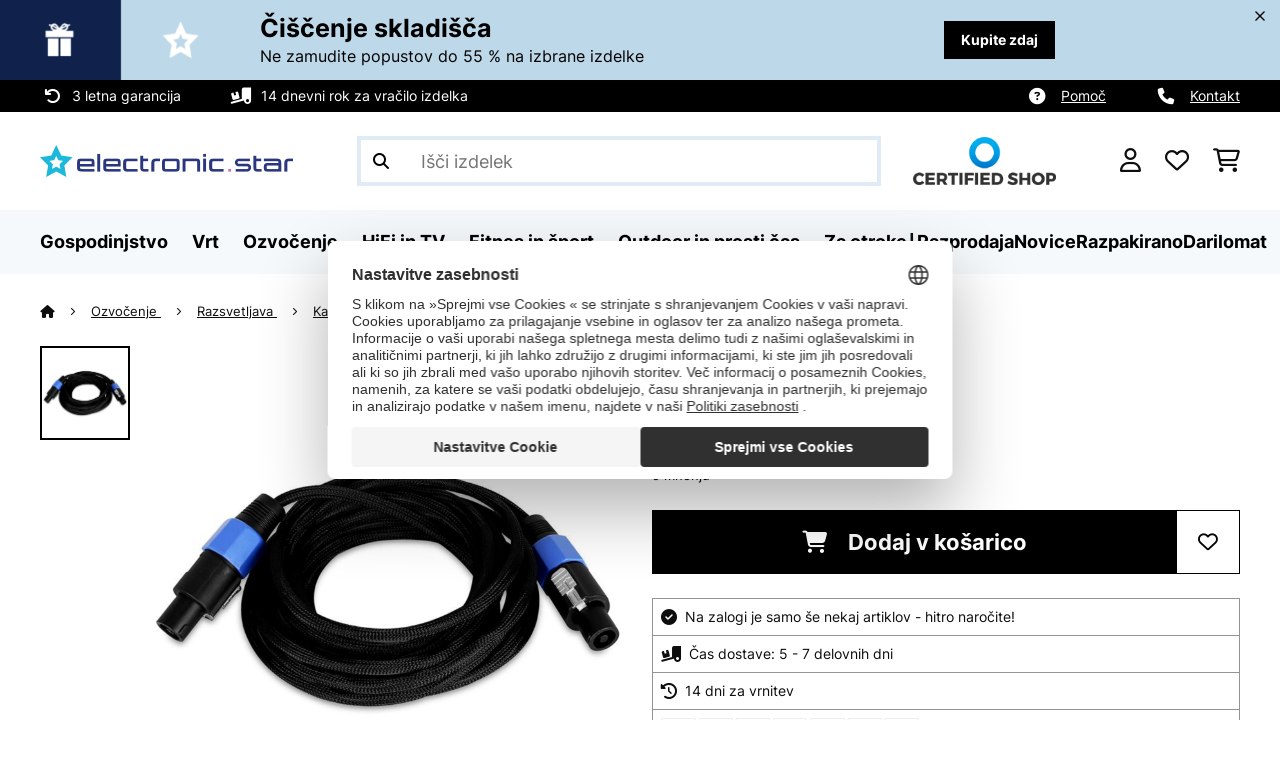

--- FILE ---
content_type: text/html; charset=utf-8
request_url: https://www.google.com/recaptcha/api2/anchor?ar=1&k=6LdBub0UAAAAAPHjw7k4r9IiGfZ8rLQeGod3ksTq&co=aHR0cHM6Ly93d3cuZWxlY3Ryb25pYy1zdGFyLnNpOjQ0Mw..&hl=sl&v=PoyoqOPhxBO7pBk68S4YbpHZ&theme=light&size=normal&anchor-ms=20000&execute-ms=30000&cb=dtu5shh98gn1
body_size: 49513
content:
<!DOCTYPE HTML><html dir="ltr" lang="sl"><head><meta http-equiv="Content-Type" content="text/html; charset=UTF-8">
<meta http-equiv="X-UA-Compatible" content="IE=edge">
<title>reCAPTCHA</title>
<style type="text/css">
/* cyrillic-ext */
@font-face {
  font-family: 'Roboto';
  font-style: normal;
  font-weight: 400;
  font-stretch: 100%;
  src: url(//fonts.gstatic.com/s/roboto/v48/KFO7CnqEu92Fr1ME7kSn66aGLdTylUAMa3GUBHMdazTgWw.woff2) format('woff2');
  unicode-range: U+0460-052F, U+1C80-1C8A, U+20B4, U+2DE0-2DFF, U+A640-A69F, U+FE2E-FE2F;
}
/* cyrillic */
@font-face {
  font-family: 'Roboto';
  font-style: normal;
  font-weight: 400;
  font-stretch: 100%;
  src: url(//fonts.gstatic.com/s/roboto/v48/KFO7CnqEu92Fr1ME7kSn66aGLdTylUAMa3iUBHMdazTgWw.woff2) format('woff2');
  unicode-range: U+0301, U+0400-045F, U+0490-0491, U+04B0-04B1, U+2116;
}
/* greek-ext */
@font-face {
  font-family: 'Roboto';
  font-style: normal;
  font-weight: 400;
  font-stretch: 100%;
  src: url(//fonts.gstatic.com/s/roboto/v48/KFO7CnqEu92Fr1ME7kSn66aGLdTylUAMa3CUBHMdazTgWw.woff2) format('woff2');
  unicode-range: U+1F00-1FFF;
}
/* greek */
@font-face {
  font-family: 'Roboto';
  font-style: normal;
  font-weight: 400;
  font-stretch: 100%;
  src: url(//fonts.gstatic.com/s/roboto/v48/KFO7CnqEu92Fr1ME7kSn66aGLdTylUAMa3-UBHMdazTgWw.woff2) format('woff2');
  unicode-range: U+0370-0377, U+037A-037F, U+0384-038A, U+038C, U+038E-03A1, U+03A3-03FF;
}
/* math */
@font-face {
  font-family: 'Roboto';
  font-style: normal;
  font-weight: 400;
  font-stretch: 100%;
  src: url(//fonts.gstatic.com/s/roboto/v48/KFO7CnqEu92Fr1ME7kSn66aGLdTylUAMawCUBHMdazTgWw.woff2) format('woff2');
  unicode-range: U+0302-0303, U+0305, U+0307-0308, U+0310, U+0312, U+0315, U+031A, U+0326-0327, U+032C, U+032F-0330, U+0332-0333, U+0338, U+033A, U+0346, U+034D, U+0391-03A1, U+03A3-03A9, U+03B1-03C9, U+03D1, U+03D5-03D6, U+03F0-03F1, U+03F4-03F5, U+2016-2017, U+2034-2038, U+203C, U+2040, U+2043, U+2047, U+2050, U+2057, U+205F, U+2070-2071, U+2074-208E, U+2090-209C, U+20D0-20DC, U+20E1, U+20E5-20EF, U+2100-2112, U+2114-2115, U+2117-2121, U+2123-214F, U+2190, U+2192, U+2194-21AE, U+21B0-21E5, U+21F1-21F2, U+21F4-2211, U+2213-2214, U+2216-22FF, U+2308-230B, U+2310, U+2319, U+231C-2321, U+2336-237A, U+237C, U+2395, U+239B-23B7, U+23D0, U+23DC-23E1, U+2474-2475, U+25AF, U+25B3, U+25B7, U+25BD, U+25C1, U+25CA, U+25CC, U+25FB, U+266D-266F, U+27C0-27FF, U+2900-2AFF, U+2B0E-2B11, U+2B30-2B4C, U+2BFE, U+3030, U+FF5B, U+FF5D, U+1D400-1D7FF, U+1EE00-1EEFF;
}
/* symbols */
@font-face {
  font-family: 'Roboto';
  font-style: normal;
  font-weight: 400;
  font-stretch: 100%;
  src: url(//fonts.gstatic.com/s/roboto/v48/KFO7CnqEu92Fr1ME7kSn66aGLdTylUAMaxKUBHMdazTgWw.woff2) format('woff2');
  unicode-range: U+0001-000C, U+000E-001F, U+007F-009F, U+20DD-20E0, U+20E2-20E4, U+2150-218F, U+2190, U+2192, U+2194-2199, U+21AF, U+21E6-21F0, U+21F3, U+2218-2219, U+2299, U+22C4-22C6, U+2300-243F, U+2440-244A, U+2460-24FF, U+25A0-27BF, U+2800-28FF, U+2921-2922, U+2981, U+29BF, U+29EB, U+2B00-2BFF, U+4DC0-4DFF, U+FFF9-FFFB, U+10140-1018E, U+10190-1019C, U+101A0, U+101D0-101FD, U+102E0-102FB, U+10E60-10E7E, U+1D2C0-1D2D3, U+1D2E0-1D37F, U+1F000-1F0FF, U+1F100-1F1AD, U+1F1E6-1F1FF, U+1F30D-1F30F, U+1F315, U+1F31C, U+1F31E, U+1F320-1F32C, U+1F336, U+1F378, U+1F37D, U+1F382, U+1F393-1F39F, U+1F3A7-1F3A8, U+1F3AC-1F3AF, U+1F3C2, U+1F3C4-1F3C6, U+1F3CA-1F3CE, U+1F3D4-1F3E0, U+1F3ED, U+1F3F1-1F3F3, U+1F3F5-1F3F7, U+1F408, U+1F415, U+1F41F, U+1F426, U+1F43F, U+1F441-1F442, U+1F444, U+1F446-1F449, U+1F44C-1F44E, U+1F453, U+1F46A, U+1F47D, U+1F4A3, U+1F4B0, U+1F4B3, U+1F4B9, U+1F4BB, U+1F4BF, U+1F4C8-1F4CB, U+1F4D6, U+1F4DA, U+1F4DF, U+1F4E3-1F4E6, U+1F4EA-1F4ED, U+1F4F7, U+1F4F9-1F4FB, U+1F4FD-1F4FE, U+1F503, U+1F507-1F50B, U+1F50D, U+1F512-1F513, U+1F53E-1F54A, U+1F54F-1F5FA, U+1F610, U+1F650-1F67F, U+1F687, U+1F68D, U+1F691, U+1F694, U+1F698, U+1F6AD, U+1F6B2, U+1F6B9-1F6BA, U+1F6BC, U+1F6C6-1F6CF, U+1F6D3-1F6D7, U+1F6E0-1F6EA, U+1F6F0-1F6F3, U+1F6F7-1F6FC, U+1F700-1F7FF, U+1F800-1F80B, U+1F810-1F847, U+1F850-1F859, U+1F860-1F887, U+1F890-1F8AD, U+1F8B0-1F8BB, U+1F8C0-1F8C1, U+1F900-1F90B, U+1F93B, U+1F946, U+1F984, U+1F996, U+1F9E9, U+1FA00-1FA6F, U+1FA70-1FA7C, U+1FA80-1FA89, U+1FA8F-1FAC6, U+1FACE-1FADC, U+1FADF-1FAE9, U+1FAF0-1FAF8, U+1FB00-1FBFF;
}
/* vietnamese */
@font-face {
  font-family: 'Roboto';
  font-style: normal;
  font-weight: 400;
  font-stretch: 100%;
  src: url(//fonts.gstatic.com/s/roboto/v48/KFO7CnqEu92Fr1ME7kSn66aGLdTylUAMa3OUBHMdazTgWw.woff2) format('woff2');
  unicode-range: U+0102-0103, U+0110-0111, U+0128-0129, U+0168-0169, U+01A0-01A1, U+01AF-01B0, U+0300-0301, U+0303-0304, U+0308-0309, U+0323, U+0329, U+1EA0-1EF9, U+20AB;
}
/* latin-ext */
@font-face {
  font-family: 'Roboto';
  font-style: normal;
  font-weight: 400;
  font-stretch: 100%;
  src: url(//fonts.gstatic.com/s/roboto/v48/KFO7CnqEu92Fr1ME7kSn66aGLdTylUAMa3KUBHMdazTgWw.woff2) format('woff2');
  unicode-range: U+0100-02BA, U+02BD-02C5, U+02C7-02CC, U+02CE-02D7, U+02DD-02FF, U+0304, U+0308, U+0329, U+1D00-1DBF, U+1E00-1E9F, U+1EF2-1EFF, U+2020, U+20A0-20AB, U+20AD-20C0, U+2113, U+2C60-2C7F, U+A720-A7FF;
}
/* latin */
@font-face {
  font-family: 'Roboto';
  font-style: normal;
  font-weight: 400;
  font-stretch: 100%;
  src: url(//fonts.gstatic.com/s/roboto/v48/KFO7CnqEu92Fr1ME7kSn66aGLdTylUAMa3yUBHMdazQ.woff2) format('woff2');
  unicode-range: U+0000-00FF, U+0131, U+0152-0153, U+02BB-02BC, U+02C6, U+02DA, U+02DC, U+0304, U+0308, U+0329, U+2000-206F, U+20AC, U+2122, U+2191, U+2193, U+2212, U+2215, U+FEFF, U+FFFD;
}
/* cyrillic-ext */
@font-face {
  font-family: 'Roboto';
  font-style: normal;
  font-weight: 500;
  font-stretch: 100%;
  src: url(//fonts.gstatic.com/s/roboto/v48/KFO7CnqEu92Fr1ME7kSn66aGLdTylUAMa3GUBHMdazTgWw.woff2) format('woff2');
  unicode-range: U+0460-052F, U+1C80-1C8A, U+20B4, U+2DE0-2DFF, U+A640-A69F, U+FE2E-FE2F;
}
/* cyrillic */
@font-face {
  font-family: 'Roboto';
  font-style: normal;
  font-weight: 500;
  font-stretch: 100%;
  src: url(//fonts.gstatic.com/s/roboto/v48/KFO7CnqEu92Fr1ME7kSn66aGLdTylUAMa3iUBHMdazTgWw.woff2) format('woff2');
  unicode-range: U+0301, U+0400-045F, U+0490-0491, U+04B0-04B1, U+2116;
}
/* greek-ext */
@font-face {
  font-family: 'Roboto';
  font-style: normal;
  font-weight: 500;
  font-stretch: 100%;
  src: url(//fonts.gstatic.com/s/roboto/v48/KFO7CnqEu92Fr1ME7kSn66aGLdTylUAMa3CUBHMdazTgWw.woff2) format('woff2');
  unicode-range: U+1F00-1FFF;
}
/* greek */
@font-face {
  font-family: 'Roboto';
  font-style: normal;
  font-weight: 500;
  font-stretch: 100%;
  src: url(//fonts.gstatic.com/s/roboto/v48/KFO7CnqEu92Fr1ME7kSn66aGLdTylUAMa3-UBHMdazTgWw.woff2) format('woff2');
  unicode-range: U+0370-0377, U+037A-037F, U+0384-038A, U+038C, U+038E-03A1, U+03A3-03FF;
}
/* math */
@font-face {
  font-family: 'Roboto';
  font-style: normal;
  font-weight: 500;
  font-stretch: 100%;
  src: url(//fonts.gstatic.com/s/roboto/v48/KFO7CnqEu92Fr1ME7kSn66aGLdTylUAMawCUBHMdazTgWw.woff2) format('woff2');
  unicode-range: U+0302-0303, U+0305, U+0307-0308, U+0310, U+0312, U+0315, U+031A, U+0326-0327, U+032C, U+032F-0330, U+0332-0333, U+0338, U+033A, U+0346, U+034D, U+0391-03A1, U+03A3-03A9, U+03B1-03C9, U+03D1, U+03D5-03D6, U+03F0-03F1, U+03F4-03F5, U+2016-2017, U+2034-2038, U+203C, U+2040, U+2043, U+2047, U+2050, U+2057, U+205F, U+2070-2071, U+2074-208E, U+2090-209C, U+20D0-20DC, U+20E1, U+20E5-20EF, U+2100-2112, U+2114-2115, U+2117-2121, U+2123-214F, U+2190, U+2192, U+2194-21AE, U+21B0-21E5, U+21F1-21F2, U+21F4-2211, U+2213-2214, U+2216-22FF, U+2308-230B, U+2310, U+2319, U+231C-2321, U+2336-237A, U+237C, U+2395, U+239B-23B7, U+23D0, U+23DC-23E1, U+2474-2475, U+25AF, U+25B3, U+25B7, U+25BD, U+25C1, U+25CA, U+25CC, U+25FB, U+266D-266F, U+27C0-27FF, U+2900-2AFF, U+2B0E-2B11, U+2B30-2B4C, U+2BFE, U+3030, U+FF5B, U+FF5D, U+1D400-1D7FF, U+1EE00-1EEFF;
}
/* symbols */
@font-face {
  font-family: 'Roboto';
  font-style: normal;
  font-weight: 500;
  font-stretch: 100%;
  src: url(//fonts.gstatic.com/s/roboto/v48/KFO7CnqEu92Fr1ME7kSn66aGLdTylUAMaxKUBHMdazTgWw.woff2) format('woff2');
  unicode-range: U+0001-000C, U+000E-001F, U+007F-009F, U+20DD-20E0, U+20E2-20E4, U+2150-218F, U+2190, U+2192, U+2194-2199, U+21AF, U+21E6-21F0, U+21F3, U+2218-2219, U+2299, U+22C4-22C6, U+2300-243F, U+2440-244A, U+2460-24FF, U+25A0-27BF, U+2800-28FF, U+2921-2922, U+2981, U+29BF, U+29EB, U+2B00-2BFF, U+4DC0-4DFF, U+FFF9-FFFB, U+10140-1018E, U+10190-1019C, U+101A0, U+101D0-101FD, U+102E0-102FB, U+10E60-10E7E, U+1D2C0-1D2D3, U+1D2E0-1D37F, U+1F000-1F0FF, U+1F100-1F1AD, U+1F1E6-1F1FF, U+1F30D-1F30F, U+1F315, U+1F31C, U+1F31E, U+1F320-1F32C, U+1F336, U+1F378, U+1F37D, U+1F382, U+1F393-1F39F, U+1F3A7-1F3A8, U+1F3AC-1F3AF, U+1F3C2, U+1F3C4-1F3C6, U+1F3CA-1F3CE, U+1F3D4-1F3E0, U+1F3ED, U+1F3F1-1F3F3, U+1F3F5-1F3F7, U+1F408, U+1F415, U+1F41F, U+1F426, U+1F43F, U+1F441-1F442, U+1F444, U+1F446-1F449, U+1F44C-1F44E, U+1F453, U+1F46A, U+1F47D, U+1F4A3, U+1F4B0, U+1F4B3, U+1F4B9, U+1F4BB, U+1F4BF, U+1F4C8-1F4CB, U+1F4D6, U+1F4DA, U+1F4DF, U+1F4E3-1F4E6, U+1F4EA-1F4ED, U+1F4F7, U+1F4F9-1F4FB, U+1F4FD-1F4FE, U+1F503, U+1F507-1F50B, U+1F50D, U+1F512-1F513, U+1F53E-1F54A, U+1F54F-1F5FA, U+1F610, U+1F650-1F67F, U+1F687, U+1F68D, U+1F691, U+1F694, U+1F698, U+1F6AD, U+1F6B2, U+1F6B9-1F6BA, U+1F6BC, U+1F6C6-1F6CF, U+1F6D3-1F6D7, U+1F6E0-1F6EA, U+1F6F0-1F6F3, U+1F6F7-1F6FC, U+1F700-1F7FF, U+1F800-1F80B, U+1F810-1F847, U+1F850-1F859, U+1F860-1F887, U+1F890-1F8AD, U+1F8B0-1F8BB, U+1F8C0-1F8C1, U+1F900-1F90B, U+1F93B, U+1F946, U+1F984, U+1F996, U+1F9E9, U+1FA00-1FA6F, U+1FA70-1FA7C, U+1FA80-1FA89, U+1FA8F-1FAC6, U+1FACE-1FADC, U+1FADF-1FAE9, U+1FAF0-1FAF8, U+1FB00-1FBFF;
}
/* vietnamese */
@font-face {
  font-family: 'Roboto';
  font-style: normal;
  font-weight: 500;
  font-stretch: 100%;
  src: url(//fonts.gstatic.com/s/roboto/v48/KFO7CnqEu92Fr1ME7kSn66aGLdTylUAMa3OUBHMdazTgWw.woff2) format('woff2');
  unicode-range: U+0102-0103, U+0110-0111, U+0128-0129, U+0168-0169, U+01A0-01A1, U+01AF-01B0, U+0300-0301, U+0303-0304, U+0308-0309, U+0323, U+0329, U+1EA0-1EF9, U+20AB;
}
/* latin-ext */
@font-face {
  font-family: 'Roboto';
  font-style: normal;
  font-weight: 500;
  font-stretch: 100%;
  src: url(//fonts.gstatic.com/s/roboto/v48/KFO7CnqEu92Fr1ME7kSn66aGLdTylUAMa3KUBHMdazTgWw.woff2) format('woff2');
  unicode-range: U+0100-02BA, U+02BD-02C5, U+02C7-02CC, U+02CE-02D7, U+02DD-02FF, U+0304, U+0308, U+0329, U+1D00-1DBF, U+1E00-1E9F, U+1EF2-1EFF, U+2020, U+20A0-20AB, U+20AD-20C0, U+2113, U+2C60-2C7F, U+A720-A7FF;
}
/* latin */
@font-face {
  font-family: 'Roboto';
  font-style: normal;
  font-weight: 500;
  font-stretch: 100%;
  src: url(//fonts.gstatic.com/s/roboto/v48/KFO7CnqEu92Fr1ME7kSn66aGLdTylUAMa3yUBHMdazQ.woff2) format('woff2');
  unicode-range: U+0000-00FF, U+0131, U+0152-0153, U+02BB-02BC, U+02C6, U+02DA, U+02DC, U+0304, U+0308, U+0329, U+2000-206F, U+20AC, U+2122, U+2191, U+2193, U+2212, U+2215, U+FEFF, U+FFFD;
}
/* cyrillic-ext */
@font-face {
  font-family: 'Roboto';
  font-style: normal;
  font-weight: 900;
  font-stretch: 100%;
  src: url(//fonts.gstatic.com/s/roboto/v48/KFO7CnqEu92Fr1ME7kSn66aGLdTylUAMa3GUBHMdazTgWw.woff2) format('woff2');
  unicode-range: U+0460-052F, U+1C80-1C8A, U+20B4, U+2DE0-2DFF, U+A640-A69F, U+FE2E-FE2F;
}
/* cyrillic */
@font-face {
  font-family: 'Roboto';
  font-style: normal;
  font-weight: 900;
  font-stretch: 100%;
  src: url(//fonts.gstatic.com/s/roboto/v48/KFO7CnqEu92Fr1ME7kSn66aGLdTylUAMa3iUBHMdazTgWw.woff2) format('woff2');
  unicode-range: U+0301, U+0400-045F, U+0490-0491, U+04B0-04B1, U+2116;
}
/* greek-ext */
@font-face {
  font-family: 'Roboto';
  font-style: normal;
  font-weight: 900;
  font-stretch: 100%;
  src: url(//fonts.gstatic.com/s/roboto/v48/KFO7CnqEu92Fr1ME7kSn66aGLdTylUAMa3CUBHMdazTgWw.woff2) format('woff2');
  unicode-range: U+1F00-1FFF;
}
/* greek */
@font-face {
  font-family: 'Roboto';
  font-style: normal;
  font-weight: 900;
  font-stretch: 100%;
  src: url(//fonts.gstatic.com/s/roboto/v48/KFO7CnqEu92Fr1ME7kSn66aGLdTylUAMa3-UBHMdazTgWw.woff2) format('woff2');
  unicode-range: U+0370-0377, U+037A-037F, U+0384-038A, U+038C, U+038E-03A1, U+03A3-03FF;
}
/* math */
@font-face {
  font-family: 'Roboto';
  font-style: normal;
  font-weight: 900;
  font-stretch: 100%;
  src: url(//fonts.gstatic.com/s/roboto/v48/KFO7CnqEu92Fr1ME7kSn66aGLdTylUAMawCUBHMdazTgWw.woff2) format('woff2');
  unicode-range: U+0302-0303, U+0305, U+0307-0308, U+0310, U+0312, U+0315, U+031A, U+0326-0327, U+032C, U+032F-0330, U+0332-0333, U+0338, U+033A, U+0346, U+034D, U+0391-03A1, U+03A3-03A9, U+03B1-03C9, U+03D1, U+03D5-03D6, U+03F0-03F1, U+03F4-03F5, U+2016-2017, U+2034-2038, U+203C, U+2040, U+2043, U+2047, U+2050, U+2057, U+205F, U+2070-2071, U+2074-208E, U+2090-209C, U+20D0-20DC, U+20E1, U+20E5-20EF, U+2100-2112, U+2114-2115, U+2117-2121, U+2123-214F, U+2190, U+2192, U+2194-21AE, U+21B0-21E5, U+21F1-21F2, U+21F4-2211, U+2213-2214, U+2216-22FF, U+2308-230B, U+2310, U+2319, U+231C-2321, U+2336-237A, U+237C, U+2395, U+239B-23B7, U+23D0, U+23DC-23E1, U+2474-2475, U+25AF, U+25B3, U+25B7, U+25BD, U+25C1, U+25CA, U+25CC, U+25FB, U+266D-266F, U+27C0-27FF, U+2900-2AFF, U+2B0E-2B11, U+2B30-2B4C, U+2BFE, U+3030, U+FF5B, U+FF5D, U+1D400-1D7FF, U+1EE00-1EEFF;
}
/* symbols */
@font-face {
  font-family: 'Roboto';
  font-style: normal;
  font-weight: 900;
  font-stretch: 100%;
  src: url(//fonts.gstatic.com/s/roboto/v48/KFO7CnqEu92Fr1ME7kSn66aGLdTylUAMaxKUBHMdazTgWw.woff2) format('woff2');
  unicode-range: U+0001-000C, U+000E-001F, U+007F-009F, U+20DD-20E0, U+20E2-20E4, U+2150-218F, U+2190, U+2192, U+2194-2199, U+21AF, U+21E6-21F0, U+21F3, U+2218-2219, U+2299, U+22C4-22C6, U+2300-243F, U+2440-244A, U+2460-24FF, U+25A0-27BF, U+2800-28FF, U+2921-2922, U+2981, U+29BF, U+29EB, U+2B00-2BFF, U+4DC0-4DFF, U+FFF9-FFFB, U+10140-1018E, U+10190-1019C, U+101A0, U+101D0-101FD, U+102E0-102FB, U+10E60-10E7E, U+1D2C0-1D2D3, U+1D2E0-1D37F, U+1F000-1F0FF, U+1F100-1F1AD, U+1F1E6-1F1FF, U+1F30D-1F30F, U+1F315, U+1F31C, U+1F31E, U+1F320-1F32C, U+1F336, U+1F378, U+1F37D, U+1F382, U+1F393-1F39F, U+1F3A7-1F3A8, U+1F3AC-1F3AF, U+1F3C2, U+1F3C4-1F3C6, U+1F3CA-1F3CE, U+1F3D4-1F3E0, U+1F3ED, U+1F3F1-1F3F3, U+1F3F5-1F3F7, U+1F408, U+1F415, U+1F41F, U+1F426, U+1F43F, U+1F441-1F442, U+1F444, U+1F446-1F449, U+1F44C-1F44E, U+1F453, U+1F46A, U+1F47D, U+1F4A3, U+1F4B0, U+1F4B3, U+1F4B9, U+1F4BB, U+1F4BF, U+1F4C8-1F4CB, U+1F4D6, U+1F4DA, U+1F4DF, U+1F4E3-1F4E6, U+1F4EA-1F4ED, U+1F4F7, U+1F4F9-1F4FB, U+1F4FD-1F4FE, U+1F503, U+1F507-1F50B, U+1F50D, U+1F512-1F513, U+1F53E-1F54A, U+1F54F-1F5FA, U+1F610, U+1F650-1F67F, U+1F687, U+1F68D, U+1F691, U+1F694, U+1F698, U+1F6AD, U+1F6B2, U+1F6B9-1F6BA, U+1F6BC, U+1F6C6-1F6CF, U+1F6D3-1F6D7, U+1F6E0-1F6EA, U+1F6F0-1F6F3, U+1F6F7-1F6FC, U+1F700-1F7FF, U+1F800-1F80B, U+1F810-1F847, U+1F850-1F859, U+1F860-1F887, U+1F890-1F8AD, U+1F8B0-1F8BB, U+1F8C0-1F8C1, U+1F900-1F90B, U+1F93B, U+1F946, U+1F984, U+1F996, U+1F9E9, U+1FA00-1FA6F, U+1FA70-1FA7C, U+1FA80-1FA89, U+1FA8F-1FAC6, U+1FACE-1FADC, U+1FADF-1FAE9, U+1FAF0-1FAF8, U+1FB00-1FBFF;
}
/* vietnamese */
@font-face {
  font-family: 'Roboto';
  font-style: normal;
  font-weight: 900;
  font-stretch: 100%;
  src: url(//fonts.gstatic.com/s/roboto/v48/KFO7CnqEu92Fr1ME7kSn66aGLdTylUAMa3OUBHMdazTgWw.woff2) format('woff2');
  unicode-range: U+0102-0103, U+0110-0111, U+0128-0129, U+0168-0169, U+01A0-01A1, U+01AF-01B0, U+0300-0301, U+0303-0304, U+0308-0309, U+0323, U+0329, U+1EA0-1EF9, U+20AB;
}
/* latin-ext */
@font-face {
  font-family: 'Roboto';
  font-style: normal;
  font-weight: 900;
  font-stretch: 100%;
  src: url(//fonts.gstatic.com/s/roboto/v48/KFO7CnqEu92Fr1ME7kSn66aGLdTylUAMa3KUBHMdazTgWw.woff2) format('woff2');
  unicode-range: U+0100-02BA, U+02BD-02C5, U+02C7-02CC, U+02CE-02D7, U+02DD-02FF, U+0304, U+0308, U+0329, U+1D00-1DBF, U+1E00-1E9F, U+1EF2-1EFF, U+2020, U+20A0-20AB, U+20AD-20C0, U+2113, U+2C60-2C7F, U+A720-A7FF;
}
/* latin */
@font-face {
  font-family: 'Roboto';
  font-style: normal;
  font-weight: 900;
  font-stretch: 100%;
  src: url(//fonts.gstatic.com/s/roboto/v48/KFO7CnqEu92Fr1ME7kSn66aGLdTylUAMa3yUBHMdazQ.woff2) format('woff2');
  unicode-range: U+0000-00FF, U+0131, U+0152-0153, U+02BB-02BC, U+02C6, U+02DA, U+02DC, U+0304, U+0308, U+0329, U+2000-206F, U+20AC, U+2122, U+2191, U+2193, U+2212, U+2215, U+FEFF, U+FFFD;
}

</style>
<link rel="stylesheet" type="text/css" href="https://www.gstatic.com/recaptcha/releases/PoyoqOPhxBO7pBk68S4YbpHZ/styles__ltr.css">
<script nonce="PYnrQPk8kqjApO36Vf1Biw" type="text/javascript">window['__recaptcha_api'] = 'https://www.google.com/recaptcha/api2/';</script>
<script type="text/javascript" src="https://www.gstatic.com/recaptcha/releases/PoyoqOPhxBO7pBk68S4YbpHZ/recaptcha__sl.js" nonce="PYnrQPk8kqjApO36Vf1Biw">
      
    </script></head>
<body><div id="rc-anchor-alert" class="rc-anchor-alert"></div>
<input type="hidden" id="recaptcha-token" value="[base64]">
<script type="text/javascript" nonce="PYnrQPk8kqjApO36Vf1Biw">
      recaptcha.anchor.Main.init("[\x22ainput\x22,[\x22bgdata\x22,\x22\x22,\[base64]/[base64]/[base64]/KE4oMTI0LHYsdi5HKSxMWihsLHYpKTpOKDEyNCx2LGwpLFYpLHYpLFQpKSxGKDE3MSx2KX0scjc9ZnVuY3Rpb24obCl7cmV0dXJuIGx9LEM9ZnVuY3Rpb24obCxWLHYpe04odixsLFYpLFZbYWtdPTI3OTZ9LG49ZnVuY3Rpb24obCxWKXtWLlg9KChWLlg/[base64]/[base64]/[base64]/[base64]/[base64]/[base64]/[base64]/[base64]/[base64]/[base64]/[base64]\\u003d\x22,\[base64]\\u003d\x22,\x22GsKQw7hTw4nCu8OAwq1EA8OzwqEDC8K4wqrDpsKSw7bCpjh7woDCpgoWG8KJCsK/WcKqw6xowqwvw4tVVFfCr8OWE33Cr8KoMF16w5bDkjwkUjTCiMOjw44dwroNARR/RMOwwqjDmFLDqsOcZsK1csKGC8ObSG7CrMOLw5/DqSIbw4bDv8KJwpbDnSxTwr3Ci8K/wrRpw6Z7w63DhUcEK3/Ch8OVSMOew7xDw5HDozfCsl85w4Juw47ClC3DnCRFJcO4E0zDi8KODyvDgRgyEsKvwo3DgcKwd8K2NFNww75dB8Kkw57ClcKTw5LCncKheSQjwrrCijluBcKww6TChgkUBjHDiMKcwqoKw4PDtVp0CMKEwrzCuTXDjk1QwozDosOhw4DCscOTw59+c8OBeEAac8O/VVxqDgNzw7XDuzttwpFjwptHw6jDlRhHwpHCsC44wr1xwp9xYxjDk8Khwo5uw6VeGiVew6Baw6XCnMKzMj5WBk7DpUDCh8K3wpLDlykzw4QEw5fDkg3DgMKew53CmWBkw6Ruw58PScKiwrXDvDjDimM6VUd+wrHCrBDDgiXClCdpwqHCnBLCrUsTw7c/w6fDmSTCoMKmRsKdwovDncOJw5YMGh13w61nDMKjwqrCrk3CqcKUw6MpwoHCnsK6w7bCtzlKwq/DmDxJN8OtKQhYwpfDl8Otw6fDlSlTQ8OiO8OZw7p1TsONC15awoUYXcOfw5R1w6YBw7vCjnohw73DvMK2w47CkcOUEl8gBsOvGxnDlm3DhAl/woDCo8KnworDtCDDhMKzHR3DisK5wqXCqsO6XxvClFHCplMFwqvDqsKvPsKHbcKFw59RwrPDksOzwq8Aw5XCs8KPw4nCjyLDsW1uUsO/[base64]/CvkrDkcOlI0FXwoXCgx0bAsKVPMOqwqjCgsOmw57DnEHDoMK6dUs0w6HDlH/CpkbDnl3DlMKEwrMAwpTCvsODwosHQRxmWMOYZGJNwqnCgSQtTjFXAsOPc8OYwpXDmQYYwofDkThPw4fDvcOnwq1Lwo/CnEHCjVXCnMKCbcKvAcO5w64AwpZewqjCrcOTTm9KXRbCkcKnw7R3w77CiSgYw5peGsKzwpvDosKiNcKgwo3Dp8KKw4E3w7xcNHRLwqQaBiXCok/DuMOXPWDCq2LDhgFlD8OYwrHDm0o6wrbCt8KUCmtUw5PDhcOFXMKhBjbDpDvCvjsgwq5vSB3Cj8OPw7pLRHzDgDTDhcOEbmrDvMK4JTZQVsKZGCRowo/DisOUeW0iw4lyEXlJw4YhQQPDqsK7wok6asOuw7DCt8O2NhPCgMO4w6XDhy7DscK9w44jw7kNC0jCvsKNPMOIADzChMKqEV/CisOmwoBZfCAaw5I5LUt/XsO1wqJiwrfCi8Osw5BYcAXCpk0Owr5mw5QVwpE8w7g/w7XCicOew6UmZ8KnBCbDrMKZwoVIwrnDgFbDmMOOw5EcEVARw5PDhcK9w7daCixewqfCvifDusO8QsKyw5LCmwx+wqFYw5Ilw7TCrMK2w7N3aFPDmm7Doz/CkcKlfMKwwq48w4bDo8OzCgvCn1PCk0nCqlDCuMOqcMOKXMKEXkzDjMKtw7fCt8OEYMOxw5/[base64]/DtcKSwrZTwoXCv1XDpjjDgsOjw5LCgzTCicK6aMKawq0fwrnCll5gAhYnJMK2KSMEEcObDsKoZAPCjTLDvsK2JjpMwoZAw5VGw6XDjcOIeCdIe8KNwrbCkBLDqHrCtcKrwqXCi3lSWDcMwqx5wonDol/Dg07CtC9twrbDtGjDrAvCogHDvsK+w68lw54DFCzDg8O0wr8/w5F8GMK5w73CusO1wqrCkHVcwonCh8KIGMOwwo/CjMOyw5ZJw7jCicKSw404wpPCmcOSw5FQw6jCmkIdwo7ClMKnw5dXw7cjw44sLMOCUBbDvVDDo8KFwpcxwrXDhcOPUHvCvMK0wp/[base64]/Dnj5dw6TCicK3w4vCvzPDi1nDpMKDwps0w5kiJjJiw6TDuivCnsKowoBuw7/CusKyZMK1wrMIwoBHwrjDvV/DuMOMOljDtMOIw6rDscOtRsK0w4l5wq4mQXUldz9jGlvDp11RwqYQw6DDr8Kmw6HDp8K4cMOywpxRcsKwe8Olw7LDgVtIIRLCvSfDhQbDs8Oiw47DqsOBw41mw5MMYxHDkw/CvHDCozXDv8Opw7dYPsKdwpNoSsKfFsOKWcO6w5/[base64]/[base64]/w48rwoQqwqPDsMKtDcOif8KIYsKXwr7DusO0wp4CVMKtblpewprCssKqSEpeGEZ+a2Q6w6LCrHUXGAkiYH/DpxzDuSHCl089woLDoxEOw6jCgw/DhMOYw6Y2Zg0hPsKNIQPDk8KhwosVRlXCvlAMw5LDiMKvccOjPibDuxEOw6U2wrg/aMONecOMwqHCvMOhwoByMwt2WmLDhD/DmwXDsMK5w4IdcMO8wqTDlyhsGF7Dvl3DjsKHw7/Dp28vw5jCmMO8EMOAKWMIw43Cj38jwohrUsOuw4DCrlXCicKhwpoRDsO5wpLCkEDDgXHDgMK8JnN/w4c2MlFqbcKywpkkFQzCpMOswr1lw5bDs8KEaTMlwo88wrbCvcKfLT9SfMOUNm05wo4pwpzDm0srAMKCw4w8A0kCHyhTYU48w6liesOHM8KpZhHDiMKMfS/[base64]/ClsK7w4UDwosDesKiwpDCiwQ0w5XDhMOjFQ7CtDEWw49qw4vDsMOIw5k3wqTCk18Ow7YHw4cTT3XCicOtEMOcEcOYDsKvbMKbC2VYSg5PQ2/[base64]/w4wdwq9PMmk/BcOFZsKPeTXDncO+w5LCq0ZQEcKnXVwTwrfDtcKxMcKqVMKvwq9LwoTDqDEfwpk5XXPDgH4Ew4gPFznCqsOBam1OYlXCrMOCEwLDnxnDhUEnfghqwonDg0/Du1VCwqvDmj82wrYDwr4+OcOvw4NFNE3Dp8KFwr1/[base64]/DnzhtdcOrw4PDjV4Aw5l6PHLDpsKjc0dfbXklw77CusOrQE/Doi5kw60hw6TDj8OIQsKVJsK7w6Baw4lJNsK6wpHCsMKZTRbDl2rCtgQWwrLDhg1+O8OkeC5ZYG5gwqPDpsKtAW1MQSzCqsKqwpVyw5XCgcOGXsOWXcO1w4nCggZnFHfDqGI2wo4rw5DDvsK4WxJZwp/Ch29Bw73CqMO8P8OkfcKJcFVwwqDClhvDjkDDpyctBMK4w6sLSjMyw4JhZCXDvT0Yb8OSwonCoUM0w5bCgmTDmMOcwrrDq2rDpMOyFMOWw73DuXPClMOMwr/CnF/DoQBfwo8fw4caJwrCnMO/w6fDssOmUcOGFXHCk8OWRxs0w5siZTvDjAfComYQVsOGREPCqHLChMKKw5fCtsK+czktwp/[base64]/w7fCgD0ww4nCk0gWKn3CuXHCnnLCkcOEfD7CmcKXCyFDw6XCnsKAwrJDfcKMw7Rww4ouwqNpCQdsY8KJwq1XwoDDmGvDpcKaJgXCry7Cl8K/[base64]/CscKiw5cPw67DqTV0wo8PwosKaxQ4Y8O5Jl/[base64]/DncOEOVtPw5zCuFHDjxbDmDfCgsK6eyZAMcOQbcOhw6waw6fCm1TCjcOjwrDCvMOJw4hKW0tDV8OrAiPCn8OHBD47w5lKwrDDjcO7w5rCoMOVwrHCsi5nw43CusK7wo5ywrTDmSIpw6DCu8Kbw6hWw4gYNcKSQMOTw7/Djx1fRy0kwqPDmMKLw4TCgnnDn3/DgQbCjifCrRjDiXYWwpgASQzCisKIw57Ck8KdwptsOjjCncKGw7PDlkdULMKxw4DCsQ5/wr14DG8twoYXOWjDmSESw7oWD35WwqvCoHcxwptuFcK5VRvDoH3CgMObw47DqMKdMcKdwrY5wrPCk8KmwrJeBcOXwqTCoMK9B8K1XAHDtMKQISTDmUZpN8KmwrHCoMOvTMKkQMKawqvCo0/DlxTDsUfCggDCmcO8ITQUw5Ayw6HDpMOiLnHDuWfCjQ4Gw5zCn8KXHMKXwqEaw5U5wq7CmcOJWcOCI27CtMKQw7TDtwDCi2zDmsOow71VBcOOaWUcDsKaasKaEsKbF0w8MsKXwpgCPlPCpsKpQcOsw7sFwpEyeCpEw4BEw4rDjsK/dsKrwr49w5nDhsKKwpbDuG0iRsKOwqnCoVDDhcOcwoMRwossw47Ck8OQw6vCvjd8wrI/wptQwpnChxLDhWVXRnt4EMK3wr5NY8K/w6nDjkHDqMOBwrZrTMO5E1HCssKxRBYxUh0Owp15wr1tbEzDucOOVGXDjMKsFgc4wp1lJsOkw4TCqjfCp0rCsizDocK2woDCoMOpZMKBSn3DnV1gw6RlYsOcw4kRw6RQVcOaKg3DkcKWYsKawqHDp8KhX1kbBsKmwpnCmm1rwrnDk0/CgcKsJ8OdCC3DjxrDuwfDs8OJAEfDg1Ubwo0kAWIQD8OLw6VCIcKkw6TCokPCqm/Dr8KJw5bDvylRw57Du0ZTK8OZwr7DgirCgi9bwpDCk3kPwq/ChsKeQcKdd8Khw43CiQNyWSjCu0hbwqY0IlzCoU0bwqXCp8O/ank/w51nwpYmw7gPw44uc8OyfMKQw7BYwqcMaVDDskUsGMOlwrTCkDAMwpgzwrjDq8O1AMKDM8OKGU4iwok8woTCucOJI8KBKFAuP8O3Ej3DkkbDinrDj8K2M8KHw4UFNsKLw6HCt1xEw6jDtsO6ccO+wpPChA/[base64]/CmMOCwp50wqQOw6IWJsKLwqTDj8OEwqfDtwbCpEEkZsKQZcOJNVXDlMOJewoCRsOKDE9/GCrDiMOtwr3DgUHDkcOPw45Vw58+wpgGwo0nbHjCgMOTGcKWDcOcKsKKTsKBwp8cw4lQXyUYC2Yow5jDgWPDsXx7wonCo8OuSg0WJATDm8K0BxJ6MMOgKCfCuMOeEgADw6U0wr/ClcKZf3HDn2/[base64]/DoDfDpBwWw6U5wqpNbcKSImw2AsKNw77Cp8OTw7HCiyB+w5UVX8K6I8OCQFvCl1dCw5dbLXfCqgHCu8Opw5TCqn9bbADDthhFVsO4wpBebzpnXHxOVz5KM3nCp3/ChsKwEQ7DjhDDox3CrAHDm0vDgyfCkRXDnMOgE8KEF1DDssO5TVI9PxtAXzLCoGItYwxMZcKswofDpsKLSMOPbMOSEsKGd3IjZmo/w6TCk8OyImw5w4/[base64]/chR6w6fDscOYwpJGwrbDqxENwoQWwr/CjgDCiBQ+wpTDhxXCi8O8YzNFXwDDosKoNsKow7czbsK7w7PCtBnClsO0GcOlBmLDlA0Iw4jCnw/[base64]/ClcOvDg9Bw4TDisOFwpXCs8OowqEbwpcNw5hFw5A0wrwUwqXDkMKTw7NGwpp5YUnCk8KowrM2wq9Dw6doDMOpUcKdwrvCksKLw4NkMV3DoMKtwoLChV/DhsOaw4LDjsOFw4ICUMOOT8KIYsO3RMKIwq89aMKPQwREw5LDpRcrw6JLw73DjkHDl8OKW8ONKTjDqMKawoDDiwxrwpc5M0Emw4IBfsKDMsOGwoJRIANdwpBGJBjCsE1lTMOGURUDUcKxw5TDswNKYsK6bcKMUcK1Eh7CtHfDlcOmw5/CnMKOwpTCoMOMTcK9w70hUsKiwq0rwr3CmHgdwqRiwq/DrgLDh3gnHcObV8OSew8wwos6TMObCcOndFl+TGrCvhvCk0rDgBfCpsK/NsOdwrXDmlBZwpF/H8OVEzHDvMOXw7AOOAhBwqNEw6NeMsOkw5dMEGzDixgdwphjwohgVmwzw5bClsOHY1rDqD7CjsKvJMKMM8KqYxM+KcO4w5fCs8KNw4hYa8KBwqxtLTYdenvDu8KFwqRHwrAxP8Ksw5pGD3lLeSLDjRgswobCmsKPwoDCg2MBwqMcKhvDisKHYVIpwqzCpMOYChZDbz/[base64]/CocOpY1LDqMKvw7TDigwGw5pxw4fCl8OkMMKkCsOAbA4/wrozZsKjKCw8wpDDvUHDlmZqwpxYHgbDjsKhF2NOOD3DoMKVwoBhN8OSw7PCncOUw4TDhgYOW0XCuMO8wqDDk3wawpbDvMOHwqYrwp3DnsKUwpTCiMKeZB4wwpDCmH7CvHIcwqDCm8K3woIsNsOdwo0PKMKEw7xfEsK/wrjDtsKkcsOdBcOxw7/CgkDDucKww7QnbMOsNMKoIMONw7bCu8OzL8OHRTPDiioJw4VZw4TDhsO1ZcOlH8OrGcO4ETUsWBfDsz7CvMKdGxJlw7MXw7XDoGFYCSfCnhUreMOoCcOZwo/DqsOTwr3Cqw7Di1rDt1FWw6XCsS7CoMOewqjDsCDDv8KcwrdZw7Nxw4wMw4QMNwPCnCLDvnUfwo7ChwZ+GcOewqcQwr18LsKnw6zCjcKMAsKSwrTDtj/CvxbCuSbDt8KTKx8gwod9ZWwEwprDrDBCKwHCksOYIsKraxLDpcO8S8KuYcO8FgLCoWHCo8OmYXgoYsO1QMKewq/DgT/[base64]/[base64]/wq/DpUPCtsOtQCg0Ag/Cr8KPTcONw7fDn8KQc1HChx/[base64]/wpHDkDNFwoVDPcOpd8K0wqTCrcKFwqPCn1suwqJPwonCpcOYwrvCqk/Ds8OmDMKrwoDCrQZTPlEWDw7ChcKFw5x2woR0wo0hLsKtLcKqwq7DhDPCjyAtw4RMUUfDnsKEw7p4chl8CcOWw4glR8KGE39Bw7VBwptZAX7CjMOLw7zCn8OcGzoAw7DDo8KIwrbDmyzDjTfDknHCtcKQw5V8wr0qw6TDmhXCjisQwrA0TSXDl8KvNT/DvsK3EBrCv8OXS8KZVBLCrMKDw7/Ch08EI8OlwpTCnAEqw4J6wqfDkT8Kw4Q2aCB2dMO8wpBcw5k8w5MeJWJ8w64YwqFEcUY8G8Okw7HDuH9Bw4QfUBgLd0jDosKww41TZMOFMcKkBMO3HsKRwq/[base64]/CusKFw6l3PADDosKaw4TCncO9YHfDpnA3wqrDjjUuw7/Cm3fCtHMJY0ZXWsOJMnt/XELDj0vCncOBwobCoMO2CkHClWDCojEDX3rCqsOtwqoGw5Vgw61xwqokMzrDlXnCjcOGf8Ouf8KRMT4nwpLCulwhw7jChy/CiMO4ScO/[base64]/CncOIbUkEABfCs3Zvw7rChQllwq3CvjrDoytYw6PCpsOgYBfCt8Oud8Kjw4h6OsOQwqVmwpVywr/ChMKEw5ckflfDr8OEUCgrwpHCoFRZHcOeSyDDnk8/[base64]/[base64]/JsKxaW/DoHnCmhfCqcKFwrPCpGbCtsKseyl2cSfCvhPCksOzHsKjZH3CucOjNHMsfMOwXnDCkcKdEMOzw6pHaUIcw7rDosOywo7DpAttwp3DjsKxaMK0IcK8A2TDgkw0bzjDhDDDsgbDmjE2wolrPcOow7dxJ8O1R8KVLMO/[base64]/Cg2AKwqPCpcOoK8OaBiY3wqDDocK1GXDDr8K/OVTDg1fDtw/DqSILU8OQHsK8csOVw5E6w7wRwqPDisKwwq7CpBfCrMOvwrw0wo3DhlnDuXp+bUs5GiHCl8KmwoMCWcOSwoZSwqY0woMcUsKqw6/CnMOJcTJ1A8KQwpVCwozCiiddK8O4RX3ClMOqN8KrWsOLw5RQw6wWXMOEYMK6HcOTw4nDi8Kvw5HDnsOlKS/DkcOhwpU4wpnDgFdEwosswrTDvj8hwpLCoVcnwoPDqcONNAoiHsKSw6ZxPljDrUrCgcKYwr88w4nDplnDs8OMw6Mjf0MvwrgFwqLCp8OmXcKAwqTDlcKkwrUUw7rCmMOGwpkuNsK/wpwnw43DjSFTEgsyw4rDi3QJw6zClMK1DMOrwp5IJMONdsO9wopSw6HDo8K9wq7ClkPDiwvCsDHDkCDDhsOeE1PCq8O0w5xvZmLDjT/[base64]/LwrDkcKEwqglw5bDmcOZKMK/[base64]/[base64]/DmsKXPsOHw51hw4Ftw7dkNsO0w4XCnsOTw5bCusOPwqAILsOiKXjCtAFGwpxhw45kB8KOKh1nNlTCrcKwZx8IBTp6wr4mwpnCpj/[base64]/DlcKAw6DCs8KBTXdBNsOacsO1wq8DwoJkI3sWMi1awrTCgXXCq8KHflLDrHfDgxAXUlbCpx4XLsOBUcO5Hz7Ch1HCocO7wr53wplQHEXCv8Ouw4wBPCfCoBzDqilKGMOfwobDgBxbw5HCv8OiAkcPw6XCusOeS3PCuDEAwoVUKMKKcsK6wpHDq3/Dn8Oxwr/[base64]/[base64]/Du8OwHFYtw5lhDwNeHcOvLsOGA8KNwolMw7dLIw0Cw6/[base64]/Dh8K5w7zCkMKuVMOCOGA/bMKITV0owrjDrcO5w4LClsO/w5IHw7tPMcO8wovDngHClnwPw7F3w4xqwqLCpWcrCQ5FwqxDwqrChcKbZVQEfcOhwocYKm5/woFcw5soI0Q+wojCil3DqUQyecKIQzvCn8OXEGhSHkbDt8OUwovCjiAaDcO/w7bCimJIIQrCuDvDj354wohlNsOCw4zCv8ORWjoEw7fDsC3CoD8nwrMlw77CnF48WAgkw6HClsKZAMKiNmTCr1zDicO7wrnDkGEYUcKmTC/DijrCvMKuwr5KXmzDrsK7aTI+LTLDiMO4wrJhw6jDosODw7bDrsOqw7zChnDCuW0+XGFlw4DDuMO5LWvCnMOIwptJw4TDpsOjw5HDkcOcw5zCg8K0wqPCtcK1S8OKR8KDw4rCsmp5w7PDhRIwesO2JQI/[base64]/[base64]/ChhgHB8OHCsKHRCQ+T0bCnVUbw6rDoMOxwqPCp8KHw4LDgcKswoI0wojDpBMiwqUASRZRGMKdw6DDshnCqyLChy56w6TCpMOrKnXCiChLJFHDsmHCnlYmwqFEw5nDn8Klw6PDsk7DmsK8w6LCssOBw5pCLsONC8O6VBNjOFoiacK1w5dQwqJgw4Aqw4I3w4lFw5kuw7/DssOCBWtqwphxfyjDv8KcFcKiw6vCssK2P8O2SDzChh/DkcKhAyTDhcKfwpTCtsOresOcdcO1JMKbThTDgsK5ShYzw7NXLsO5w5wMwpjDqMKINA97woM4RsKjQcK9DSDDgFPDrMKJC8O/ScOXdsKrSjtmwrsowp8Dw6FIZcOcw7bCqGHDocOSw4XCosKnw5XCicKPw6/CusKjw7nDgjQydW1lLsK5w49JOH3CkyfCvSrCncKGTMKgw4V9IMKnIsOcDsKbZmE1DsOKH0BUOhvClQbDgzxuNsOQw6vDr8OQwrIREELCkF0+wrbDtxPChAFQwqDDmcKdGTvDnlbCg8O8NzDDrX/CqsOnasOfWMKrw5TDp8KfwrZtw7fCrsObbSrCr2HCsmnCjEZsw5XDhRAET2srNsOOacKUw6LDssKbF8ObwrQfNsOawqHDhsKEw6PDqsKjw53CjDzCmxjCmGJjInzDtzHCliDCn8OgLcO/VmQaBkvCssOXNVXDiMOuw6zDksO+GA00wrfDkAXDo8K4w5U9w5stLcK9EcKSVcKZAgPDnUXCv8OUOmFhw6xuw796woPCu146Y1A6HsO2wrBiZDfCmsKZWsK9EcKsw5NBw57DtSPCnUzCjCXDhsKDfcKHHChAFjQafcK0PsOFMsOBFGsZw7bCiH/CvcOqW8KXwrnCkcOpw7BAZcK9wqXCkwTCs8KFw7zCtCNNwrlmwq7CrsKfw7jCtHPDtR57wqzCgcKhwoEnwpfDmW4Ww7rCvy9BAsKxb8Oyw6M/wqpNw7LCuMKPPCJhw7Zcw7vDuT3DvEnDsxLDhiYOwppPdMKHd1nDriJEZUwCZsKwwrzCk01Jw5HDu8K4w4vDtFkEIgQxwr/[base64]/[base64]/[base64]/DusOdw6XCg8Kfwq/DuMK9TcO5wrNnwp8twr4Dwq3CoSsMw4/CowfDgBDDvxNccMOdwpRIw50NCcKdwpfDh8KGdxHCoj0yUwzCtMKfHsOlwoXDmzLClWYYWcKKw61/w55VKzYbw53DgcOUQ8OQVMO1wqB4wq7DgyXCiMO9PT7DhF/Cs8O+w7x/YwbDtmV5wokXw4MwMnnDjMOmw4RgLH3ChcKvVnbDuUEVw6PCuTzCqRDDkhQowrvDiT7DiiBQFk1rw5rClgHCmMKueRVuScOKBkHCtMOiw6vCtiXCgsKpfmZSw69RwqhVSCPDui/Di8OSw6kkw6vCrxLDkAAnwoTDnB9IImY/wrQKwpfDrcK0w4UDw7F5TMOJX34eeixdTXTCtMOzw7E9wox/w57DiMOsO8KIcMONG23CmDLDo8OLZ14PMX4Nw6EQOz3Dn8KuAsOswqbDiVbDjsKDwoXDvMOQw4/DsR/ClsKZU1LDncKYw7rDr8Kww7LDmsO1JwLCoUjDl8Osw6nCmsOPX8K+w7XDmWIKCDMWAcOoWwlWCsO0BcOZWkN5wr7CqsOyccKhcGwGwrDDphMmwrMUJMKywqTCqy42w6cuU8Kkw4XCkcORw6HDkMKxUcKOdSgXCQ/Dk8Kow6xPwpYwbGcJwrnDoVzDl8Oqwo7Cn8OqwqPCgcOpwpcSQsKHcynCjGfDisO0wodmBcKBIxLCqSjDn8OWw73DiMOHcxXCkcOLMwDCrlYjB8OLw6nDjcKew5QCG2dSTG/CssKBw6sCQcKgPFPDtMO4XWDCgcKqw6QiW8OaBcKSeMOdK8K/wqgcwqvCog9Ywocaw7/Dty5owprDoEw9wqzDp0NjE8KMwoZAwqPCjV7CmGdMwp/CjcK4wq3CqMKKw7JLOXh7XR/CvxtVS8KVTnjDisK/[base64]/DjcKBwqLCqC8lVXDDtMOETMKvw6Z3w6XCvAppDsOSeMKVclfCp2olT0PDggjCuMOfwqs2QsKId8O4w6tlH8KBAcOjw4DCsmTCrMKtw5ElJsOJeygWBsObw6LDvcODw7nCnXt0w7l6wo/Cq2EBEQhiwpLDgCHDmFVOTzobai5zw6LCjh5WJzd5K8KMw6ckw6TCq8OUSMOhwrxlKcKyD8K9RFhow7fDlw7DtcO8wofCg27CvV7DqjElQzwjbj8yUsKowqdpwpVAADMUwr7CgW5ew5XCpWBuwpIjKVHClWQgw6vCsMKmw59sEH/[base64]/w7nDuMKpw4VPRcOaw6DCgCHCncObw6oiw63DpsKewo7CpMKjw4/DvsKUw7FKw7TDl8OKc14QZMKUwpnCl8OBw7kFZTsewoNWQ0HCmxTDvMOFw43CiMKHV8Ohbi3DmU0Bwr8Jw4oPwqjCozrCscO/Q3TDhR3DrsKzwq3CvkXDlRrDtcKrwqlmM1PCh2kOwqdmw4hAw4BPccOvUggPw5DDn8KXw6PCtH/[base64]/CrTc1UgU+UTbDtMK6w51qw4TClMOWw698w7TCr8K5D1xLw6bDpVfCs35zLMO1OMKEw4fCjMKKwovDrcOkdUzCn8O1TVzDjgR2WUN/wq9Qwqo0w67ChMK9wo7CnsKMwoheZTPDrxhYw4TCgMKGXQlAw5Zdw4x9w7nCpcKIw7HCr8OrYzRqwrUxwqBbSgLCu8Knw5EqwrlVwrJibkLCsMK1LgseIxnCjcKzHMOOwr/DiMOjUMK2wpInI8KmwocuwrrCs8KYCm1Nwo1ww5pewp0zw7rDpsKyesKUwqxcQiDCuk0Fw64zUT0ewr8Pw7XDrMKjwprClcKew64nwqRENH3CtsKRwq/[base64]/Cox3Cv8KPQWReU3A4XgfCqMKiZcOcwp1STcKxw4ReCCPCryPCrC3Cin/CtsKxWRfDo8OdKcKBw6R5SsKLPBnClMKbazoXasO/PWpfwpdzB8KlIiDDlMKuw7fDhSdKBcKhWRlgwpMRw7fDkcODPMKXQsOJw4RgwpbDg8KXw5TCpmQ9DcKrwoZ6wpTCt1k6w43CiCXCuMKfw50Kw47DlVTDuQF4woVRcMKDwq3CiWvCicO5w6nDv8Ozwqg2JcObw5QdUcKDDcKhcsKTw77DswZ/[base64]/w6IjU3BGw7rDt8K5w7oFwrMIw6ZdwoLDiw81VGjCj20PScKWB8KRwpTDjB/CkxnCiyQBUMKIwoVdBiTDkMO0wr7CniTCucOPw4nDkHZZAWLDuhDDgMKPwp96w5fCtUt2w6/Dlw92wpvDtnRobsKRa8O1fcOFwp5Fw5/DhsO9CmDDsQ3DmxLCu2LDtx/DqXbCt1TDr8KJBsORIMOeLcOdQ3LCuiJ0wprCgXp0YkIDcC/Dg2XDtDLCr8KOaE9twr90wrtdw4LDgsKBeUJJw5PCpcK9wrTDqsK+wpvDqMOTZHXCjCYLKMKTwpLDol9VwpVfaDTDsgV0w7TCs8OXfEbCvcKhOsOtwoXCqUoPP8Ohw6LCvyodasKJwo5AwpdXw7/DplfCtB85S8OGw6Yhw68bwrIzZsOIXDfDgsKFw50QQcO2RcK8NRXDn8K/[base64]/worDkV5Yw7rDoG5RbwjDk2nCrcK2wqHDqMKow6JAHAxfw6/CpMKYUsKUw4UZwoTCsMO1w6HDuMKtN8Kkw5bClEkAwokHXBUCw6QrQMOXcSRPw59vwqfClkcGw7jCr8KmMgMCBCTDuDDCncO4w7fCisKVwpMWBUhVw5XDtRTCgMKXe1R8wo3Dh8K2w7wFFFkXw7rDpALCjcKMwrMOQMK7HMKLwr7DoVHDqcOBwoBGwqY/HcOTw50TQ8OIw4jCv8Khw5LClXrDlcOYwqpWwrRGwqMrfcKHw7IkwqnCmD5gGEzDmMOww5Y+TTYHw5bDsDXDh8KDw6chwqPDmA/Dt1xAQ07ChEzDnFl0OkTDmnHCm8K1wp/Dn8KAw6cRVsK6XsOvw5DDswfCn0zCtDLDgBnDhn7Ci8Oxw6FFwq5rw6ZWQTjDiMOswoTDu8Kpw6HDpSHCnsK/[base64]/[base64]/DmsO2QS3Dtw5OZQjDk0rCokNpXQIIw5A1w6zDjsKHwrk0RMKiFmh9MMOoDcK6TMK8wqpowpITacO/GU9FwoDCk8ONwo/DvG5NfmPCkTlqJ8KGcTPCkFfDgH3ChsKzXcOkw4LCmcKRc8OpbQDCqsKSwrt3w4A+ZsK/wqfDnzzCq8KFYwhfwqA4wqvCtz7Dtz3CpR8ewr9WGzHCoMOvwpTDocKQC8OQwoXCuSjDsB11JybCoAkmTWdiwrnCtcOBMsK2w5wBw6rCnlfCtMOcAGbDpMOUwoDCsG0Fw7N/[base64]/CgCDDlMOEw7fCq8Ovw5VZwojDgsOxw5/Co8OJeHBMPcKVwp0Xw4DCr3onc0HDjRA6SsOIwpvDvsOiw5opQ8KFOMOSM8Kbw5/Cu0JkL8OHwo/DkHLDnsORYhA2w6fDhUssO8OCWUPCl8KTw6Q9wqplwoHDhANjw7/[base64]/wq9Kwq0MYBLCiMKxGilxdUY9BwDDu2hSw4XDt8KAAcOAX8KWUQYUw5Z7woDDpsOJwpdfEcOBwpJqesOFw7Ejw4cIAm83w4rClcOUwpjCksKbU8ONw7oCwo/DmsOQwrZcwqgDwqTDiWgTYTLDksKCecKDw65BbsO9YsKyRh3Dq8Ood2F8wpzCjMKBTMKPN1XDuD/CrMKPS8KXOsOtesOiw5Qmwq/Dlgtew4A9SsOYw7vDn8O+WCInw5LCpsOqa8K2UU4mw51KTcOOwoleK8KBFcOIwpM/w6LDu1Q/JcKrEcO5LXvDscKPaMOOw73DsQUZHyxhPBh1GycDwrnDpXwvNcKUw4fDo8KRwpHDv8OdeMKmwqPDr8Oiw4LDmQJ9e8ObXwbDrcOzwokJw7jDtsOJY8KAY0XCgFLConIww7vCkcKMwqNAPWl5YcOPJg/[base64]/CuMKNwq/ChsONw6/DhnLDiAfDt8Ogw4YhwozClMKoYjtBM8Kww5jDji/DnzTCs0bCusKOFDp7N04rU1RIw5wKw5VuwqfCmcKXwqJrw7rDvFzCiXPDvzJrNsKwHUNhHcKfT8KWwoHDnsOFVhZGwqTDocK7wrRUw4vDoMKqVjrDg8KFdVvDiWQ/wpQMfMK0d2ZNw7oGwrkewqnDlR/CnBF8w4DDpMKywpRmYMOdwp/DtsKJwrjDtXfCjCFxcQbCucO6SBYpwrd5wrFYw7/[base64]/CqMOcwqA1w5vCsUrDs8OhMMOWwqnDpsOyZUjDohfDhsK3wqkJSB05w7Quwrt3w4TCn2DCrh4oIMO9WiFNwq3CvRrCtsOSBsKmIcOmHMKEw7XCh8OOw79jTixIw5LDssOIw4fDjMKpw4AxZsOUecKGw65Qwq/DtFPCmcKlw7jCrl7DilNZPy/DmMKUw5wjw5nDhUrCrsKNYMKvP8Olw6DDicONwoZ+woDClirCsMK5w5DDl2DCk8OIOcO4MMOGNQ7CtsKiR8KyHk5owrB4w5fDtX/DtcOkw5dgwr0sX195w6nDicKrw7jDkMOXw4LDiMOBw5NmwqRpYcOTbMOXw6PDr8Kxw7fDl8KiwrEhw4bCnzdab3MlcsOow6Qpw6/Cs3zDnSXDpMOZwrDDrhXCpsOfwqZWw4LDvXTDqiIew4NTHcKHL8K3Z1XDiMK/wrwYOcOXDDUSc8OGwrF0w5TDjFzDgMOsw6x7C1MiwpgzS3FtwrxoZ8OaCHzDj8KhQzfCgcKyO8OgJhfClDHCqsK/w5LDkcKTKwJdw49TwrdlPB9+BMOBHMKowoHCmcOmEXbDnMKJwpAOwoERw6pVwp/Ds8KrMcOWw4jDo0/Dhy3CucOgJ8K8Ex0Xw7LDm8KywpLDjzs5w7rDosKdwrI1CcONKsOyBMO9YBZ6a8OGw4TDi3t/[base64]/FMOoPMOIGsOkwpXCj8O+U0oqwpjCosOAMxXCo8OONsO5OMOpwpE5wqBfcMORw5TDhcOzPcOuIzbDg2XCmsOsw6gQwq9Cwopzwp7CjXbDiUfCu2bCpmHDisO/f8O3woHDs8OgwoLDm8OEw5LDrk0kdsO9eW3Dkgc2w5/CtEd8w5NZEE3CkwTCmkjCh8OCXsODEcOmWcO6cQNeAXEFwpl8FMKuw5jCpHIlw6gDw5DDqsK+T8Kzw6N6w6vDtQLCgQw9DAvDjEjDtR4xw619w7dYVkDCscO8w4nCrsKpw4kTw5XDgsOew7tjw6kDTcObc8O9GcKTYcOww63ChsO+w5TDi8KxLUE/DXV+wqTDjsKXL1XCh2R6FMO2EcO/w6XCocKgAMOJfMKVwojDv8O6wq/DosOUKQpQw7tEwpQWKcOwJ8OfesOuw6RFMMK/LxfCvxfDtMO5wrYWfWPCohjDgcKJYcOid8OgFMOqw4tEH8KhRTI6SwXDgUjDusKdw4hQEAXDgB1PeCZjdT9DJMOGwobCjMO0dsODUEp3MxjCpcOhRcOrGsKkwpsYXMOvwqFiRsKTwrg0bg0lNismL3tnU8OzHArCqG/Cs1YWw6JXw4LCqMKqPmQLw7Z8O8K/[base64]/DksOdw7NOBGvCkcKRVcOfwovCsHdIw7zCgsOwwoQbJMOCwqxwX8KfFjbCocOVAwXDjk/Ckh/DjSLDl8Oxw6oXwrXDmV1jEiB8w4vDhGrCrUp6N2FODsKIdMKJdnrDr8OqEFA1WBHDkk/DlsOQw7gNwrLDlcK3wpczw7sRw4rCkAXDrMKsF0bCjH3CjHM2w6HDncKGw4NNQcK6w6jCpXwjw6XCksKYwpsFw7/Cmn8vHMOSRSrDvcKMIMKFw6wpw6wLMkHCsMKKcjXCgUtowohtfsOXwqnCoDrDlsKjw4dSw7nCoUcswrUjwqvDoiHDq3TDnMKCw7LCjzDDrMKYwqfCrsOywo4Aw5/CtAxPSm1Jwr4XQMKgZsOkMcOJwrpZfS/[base64]/Cg2DCsGcDVC7DvcKEw7DCnWpIw5bChsOKGWVEwrHDswYvw6/CjxEfwqLCqcOKTcOCwpduw5N0R8O5D0rDl8KEQcKvQSDDlyB4A2cqI1DDqRVTPXfCs8OhL3Fkw71ewrgFGFoeBMOnwprCv0nCgsOVXUPCuMKoLyg0w44Yw6NPUMKaMMOdwpFAw5jCrMOjw4FcwpVgwodoEz7CtS/CmsKVIFFuw4fCrTLDnsKwwpwJcMOqw6bCtzsJI8KYLXnDtMObF8O+w4khw59Rw6Juw6UmPcOYXQMcwrNmw6HCn8OFDl03w5zCmEo6AMKZw7nCpcOTw60WETDDmcKiSsKlOBfCmHfDpkvDp8OBIyzDvV3CpEXCocKew5XCp0MUPFE/bxwkScK4QMKew5fCq0LDvHRWw57CtT0bG3rDnFnDlMO5woLDh1tBUcK8wqkDw4AwwofDisOWwqorAcONfjIUwoc9w4HCssKOJAw0OnkFw5V+w74OwqjCvzXCncK6wp9yAMKSwoLDmGrDlhTCqcKvHwzDpQZACy/CgcKxTTU4UQXDosO+dxZnUcOAw7lLA8Kew7XClibDmkt5w7NjPEM8w4sTQ17DmXnCoh/Du8OKw6TCmhA3OAXCqH41w4PCgMKdeUVXFEjDiiMJcMKTwq3ChUTCiQrCjsO+wqnDlDDClR3CgcOowp/Co8KnZ8OkwrlcN3Qmf1HCinjClFdAw4DDisOjBgQ4NMKFwpLCuBLDryZCwr7CuF5lfsOABXnDmnDCicKiAMKFPDfDkMK8f8KzDsO6w5bCtTobGyjCqmcRwop/[base64]/CVJTwrHCqjDCjMKvwq7ChcOdbcOXw5PDvnhED8K8w4bDusKadsOXw7rDs8OzH8KVw6tLw7JgdDEYXsOyC8KNwppTwqMXwpttEDASFnrDu0XDmMKowokywrYswoDDoFppI3LDlAIuOMOOLllpBsKRNcKRwr/CmMOrw7nChkArUcOKwoHDg8O1ayPDtz4qwq7Dh8OXXcKmCVMfw77DgDsadAUfw7svwpATFcO1McKdST7DlsOfXDrDhsKKBlrCg8KXMR50RTwAdMORwqoULiotwpJ/UyPCulUucyxGSlwOejrDjMOpwqfCmcOIU8OHGynClgHDkMKpccK3w53CoBIYLkIvw7PCmMKfdknCgMK+wrxPDMKZwr0ww5XCoQDCusK/RipRJXUmTcKOZ1cCw5XCrRHDq3jCp2fCq8Kvw53DhXdOYA8ewqDDvxV/wptmw7wPH8ObGyLDicK9d8OLwrNyTcKgw6TDhMKCXDzCiMKlwrhVw4TCj8OTYj8WKsKQwovCvcK9wpZ8C0t7GBVbwrbCkMKBwqHDusOZdsOBKMOiwrTDhcO/SkdJwrRDw5ZsSF13w57CpHjCskhJU8OFw5kVN2oiw6XCjsKlQDzDrGcpIiRGFsKiQsKiwo7DoMOSw4coIsOdwqzDrsOkwroxKEENccK+w49Jc8KyBx/DrQk\\u003d\x22],null,[\x22conf\x22,null,\x226LdBub0UAAAAAPHjw7k4r9IiGfZ8rLQeGod3ksTq\x22,0,null,null,null,0,[21,125,63,73,95,87,41,43,42,83,102,105,109,121],[1017145,739],0,null,null,null,null,0,null,0,1,700,1,null,0,\[base64]/76lBhnEnQkZnOKMAhmv8xEZ\x22,0,0,null,null,1,null,0,1,null,null,null,0],\x22https://www.electronic-star.si:443\x22,null,[1,1,1],null,null,null,0,3600,[\x22https://www.google.com/intl/sl/policies/privacy/\x22,\x22https://www.google.com/intl/sl/policies/terms/\x22],\x227SGj27wHhwFn3WnD4iD76tSZP4f8GsJ3Whjqi03avRQ\\u003d\x22,0,0,null,1,1768606568356,0,0,[116,116],null,[98,223,79,194],\x22RC-6YeiCUA7DNuKcg\x22,null,null,null,null,null,\x220dAFcWeA5cRRqCH_ysKGCw5oZ_Xs7v98JBlgN6DiSs22w6RAMLzw7ZoIo12mOnLaV9hQV4Exs0QIWguunbk2NigOICAenGqj2O9g\x22,1768689368285]");
    </script></body></html>